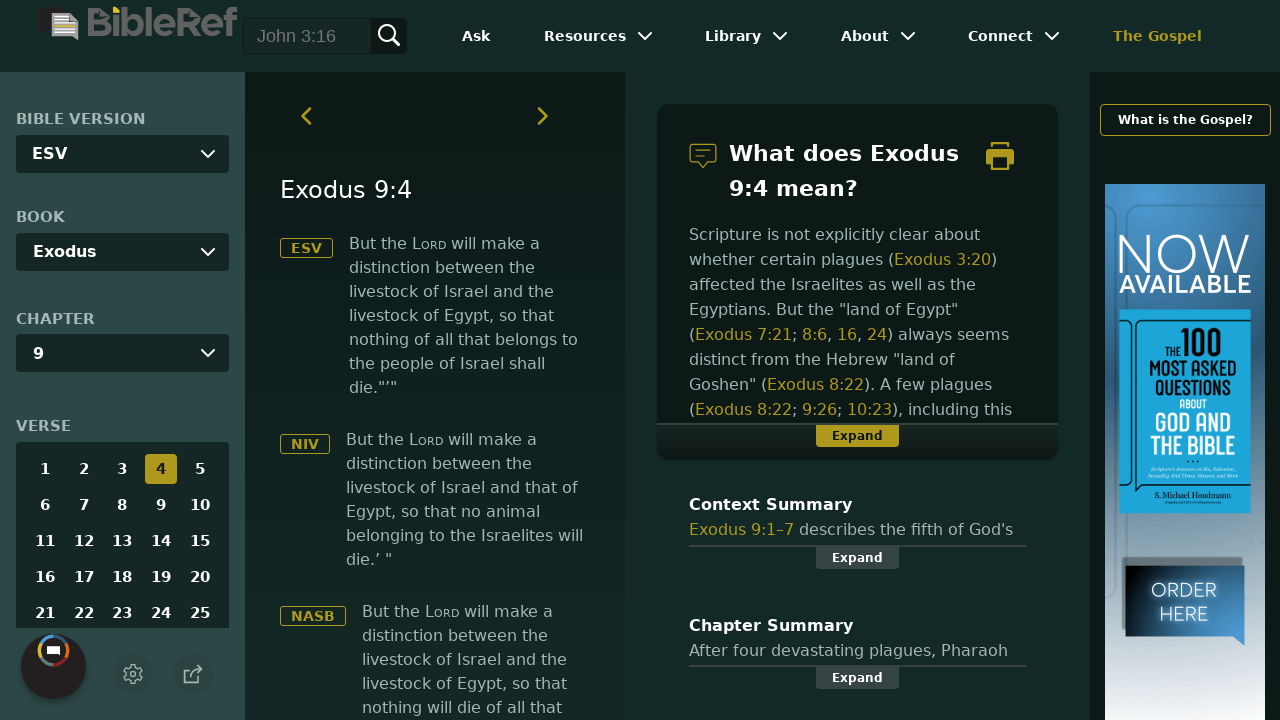

--- FILE ---
content_type: text/html
request_url: https://www.bibleref.com/Exodus/9/Exodus-9-4.html
body_size: 7175
content:
<!DOCTYPE html>
<html lang="en" xmlns="http://www.w3.org/1999/xhtml" itemscope itemtype="http://schema.org/webpage" xmlns:og="http://opengraphprotocol.org/schema/">

<head>
	<title>What does Exodus 9:4 mean? | BibleRef.com</title>
    <META name="keywords" content="Exodus 9:4">
    <META name="description" content="But the Lord will make a distinction between the livestock of Israel and the livestock of Egypt, so that nothing will die of all that belongs to the sons of Israel.'?’?' - What is the meaning of Exodus 9:4?">
    <meta http-equiv="Content-Type" content="text/html; charset=utf-8">
    <meta name="viewport" content="width=device-width, initial-scale=1, user-scalable=no">
    <link rel="StyleSheet" href="https://www.bibleref.com/scommon/new-main-styles.css" type="text/css" media="screen">

    <link rel="image_src" itemprop="image" href="https://www.bibleref.com/images/BR - MAIN@3x.png">
    <meta property="og:image" content="https://www.bibleref.com/images/OGImages/Exodus-9-4.jpg">
    <meta property="og:site_name" content="BibleRef.com">
    <meta property="og:type" content="website">
    <meta property="og:url" content="https://www.bibleref.com/Exodus/9/Exodus-9-4.html">
    <link rel="canonical" itemprop="url" href="https://www.bibleref.com/Exodus/9/Exodus-9-4.html">
    <script async src="https://www.googletagmanager.com/gtag/js?id=UA-36362452-7"></script>
    <script>
      window.dataLayer = window.dataLayer || [];
      function gtag(){ dataLayer.push(arguments);}
      gtag('js', new Date());
      gtag('config', 'UA-36362452-7');
    </script>
    <meta name="ZOOMPAGEBOOST" content="5">
    <!-- COMPONENTS
      –––––––––––––––––––––––––––––––––––––––––––––––––– -->
	<script type="module" src="/components/header-element-unified.js"></script>
	<script type="module" src="/components/footer-element-unified.js" defer></script>
	<script type="module" src="/components/network-element.js"></script>

	<script src="/components/unified-script.js" defer></script>
	<link rel="preload" href="/components/unified-style.css" as="style">
	<link rel="stylesheet" href="/components/unified-style.css">

</head>

<body data-site-theme="light" class="verse">
    <header-element></header-element>
    <section id="modals">
        <ul class="settings-menu modal-menu">
            <li>
                <div class="toggle-wrap">
                    <span>Light</span><input type="checkbox" id="toggle" class="checkbox" onclick="toggleTheme()"><label for="toggle" class="switch"></label><span>Dark</span>
                </div>
            </li>
            <li><label for="font">Font Family</label><select name="font" id="font" onchange="changeFont()">
                    <option value="system-ui">Default</option>
                    <option value="Arial">Arial</option>
                    <option value="Verdana">Verdana</option>
                    <option value="Helvetica">Helvetica</option>
                    <option value="Tahoma">Tahoma</option>
                    <option value="Georgia">Georgia</option>
                    <option value="Times New Roman">Times New Roman</option>
                </select></li>
            <li><label for="fontsize">Font Size</label><select name="fontsize" id="fontsize" onchange="changeFontSize()">
                    <option value="1">Default</option>
                    <option value="1">1.0</option>
                    <option value="1.2">1.2</option>
                    <option value="1.5">1.5</option>
                    <option value="2">2</option>
                </select></li>
        </ul>
		<ul class="final-menu modal-menu">
		   <li>
			  <a href="https://www.facebook.com/sharer.php?u=https://bibleref.com" class="fb" title="Share BibleRef on Facebook">
				 <svg xmlns="http://www.w3.org/2000/svg" width="24" height="24" viewBox="0 0 24 24"><g><rect class="nc-transparent-rect" x="0" y="0" width="24" height="24" rx="0" ry="0" fill="none" stroke="none"></rect><g class="nc-icon-wrapper" fill="#ffffff"><path fill="currentColor" d="M9.03153,23L9,13H5V9h4V6.5C9,2.7886,11.29832,1,14.60914,1c1.58592,0,2.94893,0.11807,3.34615,0.17085 v3.87863l-2.29623,0.00104c-1.80061,0-2.14925,0.85562-2.14925,2.11119V9H18.75l-2,4h-3.24019v10H9.03153z"></path></g></g></svg>
				 Facebook
			  </a>
		   </li>
		   <li>
			  <a href="https://x.com/share?url=https://bibleref.com" class="tw" title="Share BibleRef on X">
				 <svg width="23" height="24" viewBox="0 0 1200 1227" fill="none" xmlns="http://www.w3.org/2000/svg">
<path d="M714.163 519.284L1160.89 0H1055.03L667.137 450.887L357.328 0H0L468.492 681.821L0 1226.37H105.866L515.491 750.218L842.672 1226.37H1200L714.137 519.284H714.163ZM569.165 687.828L521.697 619.934L144.011 79.6944H306.615L611.412 515.685L658.88 583.579L1055.08 1150.3H892.476L569.165 687.854V687.828Z" fill="currentColor"/>
</svg>
				 X
			  </a>
		   </li>
		   <li>
			  <a href="https://pinterest.com/pin/create/link/?url=https://bibleref.com" class="pi" title="Share BibleRef on Pinterest">
				 <svg xmlns="http://www.w3.org/2000/svg" width="24" height="24" viewBox="0 0 24 24"><g><rect class="nc-transparent-rect" x="0" y="0" width="24" height="24" rx="0" ry="0" fill="none" stroke="none"></rect><g class="nc-icon-wrapper" fill="#ffffff"><path fill="currentColor" d="M12,0C5.4,0,0,5.4,0,12c0,5.1,3.2,9.4,7.6,11.2c-0.1-0.9-0.2-2.4,0-3.4c0.2-0.9,1.4-6,1.4-6S8.7,13,8.7,12 c0-1.7,1-2.9,2.2-2.9c1,0,1.5,0.8,1.5,1.7c0,1-0.7,2.6-1,4c-0.3,1.2,0.6,2.2,1.8,2.2c2.1,0,3.8-2.2,3.8-5.5c0-2.9-2.1-4.9-5-4.9 c-3.4,0-5.4,2.6-5.4,5.2c0,1,0.4,2.1,0.9,2.7c0.1,0.1,0.1,0.2,0.1,0.3c-0.1,0.4-0.3,1.2-0.3,1.4c-0.1,0.2-0.2,0.3-0.4,0.2 c-1.5-0.7-2.4-2.9-2.4-4.6c0-3.8,2.8-7.3,7.9-7.3c4.2,0,7.4,3,7.4,6.9c0,4.1-2.6,7.5-6.2,7.5c-1.2,0-2.4-0.6-2.8-1.4 c0,0-0.6,2.3-0.7,2.9c-0.3,1-1,2.3-1.5,3.1C9.6,23.8,10.8,24,12,24c6.6,0,12-5.4,12-12C24,5.4,18.6,0,12,0z"></path></g></g></svg>
				 Pinterest
			  </a>
		   </li>
		   <li>
			  <a class="SendEmail" href="" title="Share BibleRef via email">
				 <svg xmlns="http://www.w3.org/2000/svg" width="24" height="24" viewBox="0 0 24 24"><g><rect class="nc-transparent-rect" x="0" y="0" width="24" height="24" rx="0" ry="0" fill="none" stroke="none"></rect><g class="nc-icon-wrapper" fill="currentColor"><path d="M13.4,14.6A2.3,2.3,0,0,1,12,15a2.3,2.3,0,0,1-1.4-.4L0,8.9V19a3,3,0,0,0,3,3H21a3,3,0,0,0,3-3V8.9Z" fill="currentColor"></path><path data-color="color-2" d="M21,2H3A3,3,0,0,0,0,5V6a1.05,1.05,0,0,0,.5.9l11,6a.9.9,0,0,0,.5.1.9.9,0,0,0,.5-.1l11-6A1.05,1.05,0,0,0,24,6V5A3,3,0,0,0,21,2Z"></path></g></g></svg>
				 Email
			  </a>
		   </li>
		</ul>	
    </section>
    <main>
		<section id="bible-nav">
			<div id='bibleRefLinkSettings'>
<label for='bibleRefLinkVersion'>Bible Version</label>
<select type='text' name='bibleRefLinkVersion' id='bibleRefLinkVersion' onchange='changeVersion()'>
<option value='esv'>ESV</option>
<option value='niv'>NIV</option>
<option value='nasb'>NASB</option>
<option value='csb'>CSB</option>
<option value='nlt'>NLT</option>
<option value='kjv'>KJV</option>
<option value='nkjv'>NKJV</option>
</select>
</div>
	
			<label for='bible-book'>Book</label>
<div id='bible-book' class='dropdown'>
<button onclick='toggleBookDropdown()' class='dropbtn'>Exodus</button>
<div id='book-content' class='dropdown-content'>
<a href='https://www.bibleref.com/Genesis' >Genesis</a>
<a href='https://www.bibleref.com/Exodus' class='selected'>Exodus</a>
<a href='https://www.bibleref.com/Leviticus' >Leviticus</a>
<a href='https://www.bibleref.com/Numbers' >Numbers</a>
<a href='https://www.bibleref.com/Deuteronomy' >Deuteronomy</a>
<a href='https://www.bibleref.com/Joshua' >Joshua</a>
<a href='https://www.bibleref.com/Judges' >Judges</a>
<a href='https://www.bibleref.com/Ruth' >Ruth</a>
<a href='https://www.bibleref.com/1-Samuel' >1 Samuel</a>
<a href='https://www.bibleref.com/2-Samuel' >2 Samuel</a>
<a href='https://www.bibleref.com/1-Kings' >1 Kings</a>
<a href='https://www.bibleref.com/2-Kings' >2 Kings</a>
<a href='https://www.bibleref.com/1-Chronicles' >1 Chronicles</a>
<a href='https://www.bibleref.com/2-Chronicles' >2 Chronicles</a>
<a href='https://www.bibleref.com/Ezra' >Ezra</a>
<a href='https://www.bibleref.com/Nehemiah' >Nehemiah</a>
<a href='https://www.bibleref.com/Esther' >Esther</a>
<a href='https://www.bibleref.com/Job' >Job</a>
<a href='https://www.bibleref.com/Psalms' >Psalms</a>
<a href='https://www.bibleref.com/Proverbs' >Proverbs</a>
<a href='https://www.bibleref.com/Ecclesiastes' >Ecclesiastes</a>
<a href='https://www.bibleref.com/Song-of-Solomon' >Song of Solomon</a>
<a href='https://www.bibleref.com/Isaiah' >Isaiah</a>
<a href='https://www.bibleref.com/Jeremiah' >Jeremiah</a>
<a href='https://www.bibleref.com/Lamentations' >Lamentations</a>
<a href='https://www.bibleref.com/Ezekiel' >Ezekiel</a>
<a href='https://www.bibleref.com/Daniel' >Daniel</a>
<a href='https://www.bibleref.com/Hosea' >Hosea</a>
<a href='https://www.bibleref.com/Joel' >Joel</a>
<a href='https://www.bibleref.com/Amos' >Amos</a>
<a href='https://www.bibleref.com/Obadiah' >Obadiah</a>
<a href='https://www.bibleref.com/Jonah' >Jonah</a>
<a href='https://www.bibleref.com/Micah' >Micah</a>
<a href='https://www.bibleref.com/Nahum' >Nahum</a>
<a href='https://www.bibleref.com/Habakkuk' >Habakkuk</a>
<a href='https://www.bibleref.com/Zephaniah' >Zephaniah</a>
<a href='https://www.bibleref.com/Haggai' >Haggai</a>
<a href='https://www.bibleref.com/Zechariah' >Zechariah</a>
<a href='https://www.bibleref.com/Malachi' >Malachi</a>
<a href='https://www.bibleref.com/Matthew' class='bookDivider'>Matthew</a>
<a href='https://www.bibleref.com/Mark' >Mark</a>
<a href='https://www.bibleref.com/Luke' >Luke</a>
<a href='https://www.bibleref.com/John' >John</a>
<a href='https://www.bibleref.com/Acts' >Acts</a>
<a href='https://www.bibleref.com/Romans' >Romans</a>
<a href='https://www.bibleref.com/1-Corinthians' >1 Corinthians</a>
<a href='https://www.bibleref.com/2-Corinthians' >2 Corinthians</a>
<a href='https://www.bibleref.com/Galatians' >Galatians</a>
<a href='https://www.bibleref.com/Ephesians' >Ephesians</a>
<a href='https://www.bibleref.com/Philippians' >Philippians</a>
<a href='https://www.bibleref.com/Colossians' >Colossians</a>
<a href='https://www.bibleref.com/1-Thessalonians' >1 Thessalonians</a>
<a href='https://www.bibleref.com/2-Thessalonians' >2 Thessalonians</a>
<a href='https://www.bibleref.com/1-Timothy' >1 Timothy</a>
<a href='https://www.bibleref.com/2-Timothy' >2 Timothy</a>
<a href='https://www.bibleref.com/Titus' >Titus</a>
<a href='https://www.bibleref.com/Philemon' >Philemon</a>
<a href='https://www.bibleref.com/Hebrews' >Hebrews</a>
<a href='https://www.bibleref.com/James' >James</a>
<a href='https://www.bibleref.com/1-Peter' >1 Peter</a>
<a href='https://www.bibleref.com/2-Peter' >2 Peter</a>
<a href='https://www.bibleref.com/1-John' >1 John</a>
<a href='https://www.bibleref.com/2-John' >2 John</a>
<a href='https://www.bibleref.com/3-John' >3 John</a>
<a href='https://www.bibleref.com/Jude' >Jude</a>
<a href='https://www.bibleref.com/Revelation' >Revelation</a>
</div></div>
			<div id='bible-chapter' class='bible-chapter dropdown'>
<span>Chapter</span>
<button onclick='toggleChapterDropdown()' class='dropbtn'>9</button>
<div id='chapter-content' class='chapters dropdown-content'>
<a href='https://www.bibleref.com/Exodus/1/Exodus-chapter-1.html'>1</a>
<a href='https://www.bibleref.com/Exodus/2/Exodus-chapter-2.html'>2</a>
<a href='https://www.bibleref.com/Exodus/3/Exodus-chapter-3.html'>3</a>
<a href='https://www.bibleref.com/Exodus/4/Exodus-chapter-4.html'>4</a>
<a href='https://www.bibleref.com/Exodus/5/Exodus-chapter-5.html'>5</a>
<a href='https://www.bibleref.com/Exodus/6/Exodus-chapter-6.html'>6</a>
<a href='https://www.bibleref.com/Exodus/7/Exodus-chapter-7.html'>7</a>
<a href='https://www.bibleref.com/Exodus/8/Exodus-chapter-8.html'>8</a>
<a href='https://www.bibleref.com/Exodus/9/Exodus-chapter-9.html' class='active'>9</a>
<a href='https://www.bibleref.com/Exodus/10/Exodus-chapter-10.html'>10</a>
<a href='https://www.bibleref.com/Exodus/11/Exodus-chapter-11.html'>11</a>
<a href='https://www.bibleref.com/Exodus/12/Exodus-chapter-12.html'>12</a>
<a href='https://www.bibleref.com/Exodus/13/Exodus-chapter-13.html'>13</a>
<a href='https://www.bibleref.com/Exodus/14/Exodus-chapter-14.html'>14</a>
<a href='https://www.bibleref.com/Exodus/15/Exodus-chapter-15.html'>15</a>
<a href='https://www.bibleref.com/Exodus/16/Exodus-chapter-16.html'>16</a>
<a href='https://www.bibleref.com/Exodus/17/Exodus-chapter-17.html'>17</a>
<a href='https://www.bibleref.com/Exodus/18/Exodus-chapter-18.html'>18</a>
<a href='https://www.bibleref.com/Exodus/19/Exodus-chapter-19.html'>19</a>
<a href='https://www.bibleref.com/Exodus/20/Exodus-chapter-20.html'>20</a>
<a href='https://www.bibleref.com/Exodus/21/Exodus-chapter-21.html'>21</a>
<a href='https://www.bibleref.com/Exodus/22/Exodus-chapter-22.html'>22</a>
<a href='https://www.bibleref.com/Exodus/23/Exodus-chapter-23.html'>23</a>
<a href='https://www.bibleref.com/Exodus/24/Exodus-chapter-24.html'>24</a>
<a href='https://www.bibleref.com/Exodus/25/Exodus-chapter-25.html'>25</a>
<a href='https://www.bibleref.com/Exodus/26/Exodus-chapter-26.html'>26</a>
<a href='https://www.bibleref.com/Exodus/27/Exodus-chapter-27.html'>27</a>
<a href='https://www.bibleref.com/Exodus/28/Exodus-chapter-28.html'>28</a>
<a href='https://www.bibleref.com/Exodus/29/Exodus-chapter-29.html'>29</a>
<a href='https://www.bibleref.com/Exodus/30/Exodus-chapter-30.html'>30</a>
<a href='https://www.bibleref.com/Exodus/31/Exodus-chapter-31.html'>31</a>
<a href='https://www.bibleref.com/Exodus/32/Exodus-chapter-32.html'>32</a>
<a href='https://www.bibleref.com/Exodus/33/Exodus-chapter-33.html'>33</a>
<a href='https://www.bibleref.com/Exodus/34/Exodus-chapter-34.html'>34</a>
<a href='https://www.bibleref.com/Exodus/35/Exodus-chapter-35.html'>35</a>
<a href='https://www.bibleref.com/Exodus/36/Exodus-chapter-36.html'>36</a>
<a href='https://www.bibleref.com/Exodus/37/Exodus-chapter-37.html'>37</a>
<a href='https://www.bibleref.com/Exodus/38/Exodus-chapter-38.html'>38</a>
<a href='https://www.bibleref.com/Exodus/39/Exodus-chapter-39.html'>39</a>
<a href='https://www.bibleref.com/Exodus/40/Exodus-chapter-40.html'>40</a>
</div></div>

			<div class='bible-verse'>
<span>Verse</span>
<div class='verses'>
<a href='https://www.bibleref.com/Exodus/9/Exodus-9-1.html'>1</a>
<a href='https://www.bibleref.com/Exodus/9/Exodus-9-2.html'>2</a>
<a href='https://www.bibleref.com/Exodus/9/Exodus-9-3.html'>3</a>
<a href='https://www.bibleref.com/Exodus/9/Exodus-9-4.html' class='active'>4</a>
<a href='https://www.bibleref.com/Exodus/9/Exodus-9-5.html'>5</a>
<a href='https://www.bibleref.com/Exodus/9/Exodus-9-6.html'>6</a>
<a href='https://www.bibleref.com/Exodus/9/Exodus-9-7.html'>7</a>
<a href='https://www.bibleref.com/Exodus/9/Exodus-9-8.html'>8</a>
<a href='https://www.bibleref.com/Exodus/9/Exodus-9-9.html'>9</a>
<a href='https://www.bibleref.com/Exodus/9/Exodus-9-10.html'>10</a>
<a href='https://www.bibleref.com/Exodus/9/Exodus-9-11.html'>11</a>
<a href='https://www.bibleref.com/Exodus/9/Exodus-9-12.html'>12</a>
<a href='https://www.bibleref.com/Exodus/9/Exodus-9-13.html'>13</a>
<a href='https://www.bibleref.com/Exodus/9/Exodus-9-14.html'>14</a>
<a href='https://www.bibleref.com/Exodus/9/Exodus-9-15.html'>15</a>
<a href='https://www.bibleref.com/Exodus/9/Exodus-9-16.html'>16</a>
<a href='https://www.bibleref.com/Exodus/9/Exodus-9-17.html'>17</a>
<a href='https://www.bibleref.com/Exodus/9/Exodus-9-18.html'>18</a>
<a href='https://www.bibleref.com/Exodus/9/Exodus-9-19.html'>19</a>
<a href='https://www.bibleref.com/Exodus/9/Exodus-9-20.html'>20</a>
<a href='https://www.bibleref.com/Exodus/9/Exodus-9-21.html'>21</a>
<a href='https://www.bibleref.com/Exodus/9/Exodus-9-22.html'>22</a>
<a href='https://www.bibleref.com/Exodus/9/Exodus-9-23.html'>23</a>
<a href='https://www.bibleref.com/Exodus/9/Exodus-9-24.html'>24</a>
<a href='https://www.bibleref.com/Exodus/9/Exodus-9-25.html'>25</a>
<a href='https://www.bibleref.com/Exodus/9/Exodus-9-26.html'>26</a>
<a href='https://www.bibleref.com/Exodus/9/Exodus-9-27.html'>27</a>
<a href='https://www.bibleref.com/Exodus/9/Exodus-9-28.html'>28</a>
<a href='https://www.bibleref.com/Exodus/9/Exodus-9-29.html'>29</a>
<a href='https://www.bibleref.com/Exodus/9/Exodus-9-30.html'>30</a>
<a href='https://www.bibleref.com/Exodus/9/Exodus-9-31.html'>31</a>
<a href='https://www.bibleref.com/Exodus/9/Exodus-9-32.html'>32</a>
<a href='https://www.bibleref.com/Exodus/9/Exodus-9-33.html'>33</a>
<a href='https://www.bibleref.com/Exodus/9/Exodus-9-34.html'>34</a>
<a href='https://www.bibleref.com/Exodus/9/Exodus-9-35.html'>35</a>
</div></div>

			<div class="buttons">
				<div class="action-button mobile bible">
					<a href="#scripture">
						<svg xmlns="http://www.w3.org/2000/svg" width="32" height="32" viewBox="0 0 32 32">
							  <g stroke-linecap="round" stroke-linejoin="round" stroke-width="2" fill="none" stroke="currentColor"><polygon points="1,2 16,7 31,2 31,25 16,30 1,25 "></polygon> <line x1="13" y1="11.667" x2="5" y2="9"></line> <line x1="13" y1="17.333" x2="5" y2="15"></line> <line x1="5" y1="21" x2="13" y2="23.667"></line> <line x1="19" y1="11.667" x2="27" y2="9"></line> <line x1="19" y1="17.333" x2="27" y2="15"></line> <line x1="27" y1="21" x2="19" y2="23.667"></line></g>
						</svg>
					</a>
				</div>
				<div class="action-button mobile commentary">
					<a href="#content-commentary">
						<svg xmlns="http://www.w3.org/2000/svg" width="32" height="32" viewBox="0 0 32 32">
							  <g stroke-linecap="round" stroke-linejoin="round" stroke-width="2" fill="none" stroke="currentColor"><path d="M28,2H4A3,3,0,0,0,1,5V21a3,3,0,0,0,3,3h7l5,6,5-6h7a3,3,0,0,0,3-3V5A3,3,0,0,0,28,2Z"></path> <line x1="8" y1="10" x2="24" y2="10"></line> <line x1="8" y1="16" x2="17" y2="16"></line></g>
						</svg>
					</a>
				</div>
				<div class="action-button mobile chapter">
					<a href="#summary-book">
						<svg xmlns="http://www.w3.org/2000/svg" width="32" height="32" viewBox="0 0 32 32">
							  <g stroke-linecap="round" stroke-linejoin="round" stroke-width="2" fill="none" stroke="currentColor"><rect x="3" y="5" width="22" height="26"></rect> <line x1="8" y1="12" x2="20" y2="12"></line> <line x1="8" y1="18" x2="20" y2="18"></line> <line x1="8" y1="24" x2="12" y2="24"></line> <polyline points=" 6,1 29,1 29,28 "></polyline></g>
						</svg>
					</a>
				</div>
				<div class="action-button mobile book">
					<a href="#summary-chapter">
						<svg xmlns="http://www.w3.org/2000/svg" width="32" height="32" viewBox="0 0 32 32">
							  <g stroke-linecap="round" stroke-linejoin="round" stroke-width="2" fill="none" stroke="currentColor"><polyline points="22,1 22,12 18,9 14,12 14,1 "></polyline> <path d="M28,25V1H7C5.343,1,4,2.343,4,4v24"></path> <path d="M28,31v-6H7 c-1.657,0-3,1.343-3,3v0c0,1.657,1.343,3,3,3H28z"></path> <line x1="8" y1="25" x2="8" y2="5"></line></g>
						</svg>
					</a>
				</div>
				<div class="action-button mobile settings" onclick="settingsMenu()">
					<svg xmlns="http://www.w3.org/2000/svg" width="32" height="32" viewBox="0 0 32 32">
						  <g stroke-linecap="round" stroke-linejoin="round" stroke-width="2" fill="none" stroke="currentColor"><circle cx="16" cy="16" r="4"></circle> <path d="M27,16a11.057,11.057,0,0,0-.217-2.175L30.49,11.1l-3-5.2L23.263,7.754a10.955,10.955,0,0,0-3.754-2.172L19,1H13l-.509,4.582A10.955,10.955,0,0,0,8.737,7.754L4.51,5.9l-3,5.2,3.707,2.727a11.009,11.009,0,0,0,0,4.35L1.51,20.9l3,5.2,4.227-1.852a10.955,10.955,0,0,0,3.754,2.172L13,31h6l.509-4.582a10.955,10.955,0,0,0,3.754-2.172L27.49,26.1l3-5.2-3.707-2.727A11.057,11.057,0,0,0,27,16Z"></path></g>
					</svg>
				</div>
				<div class="action-button sharebutton" onclick="shareMenu()">
					<svg xmlns="http://www.w3.org/2000/svg" width="24" height="24" viewBox="0 0 24 24"><g><rect class="nc-transparent-rect" x="0" y="0" width="24" height="24" rx="0" ry="0" fill="none" stroke="none"/><g class="nc-icon-wrapper" stroke-linecap="square" stroke-linejoin="miter" stroke-width="2" fill="currentColor" stroke="currentColor" stroke-miterlimit="10"><polyline points="18 15 18 22 2 22 2 8 7 8" fill="none" stroke="currentColor"/> <path data-cap="butt" data-color="color-2" d="M9,16A10,10,0,0,1,19,6h3" fill="none" stroke-linecap="butt"/> <polyline data-color="color-2" points="18 10 22 6 18 2" fill="none"/></g></g></svg>
				</div>
			</div>
		</section>
		<section id="main-content">
			<section class="scripture verse" id="scripture">
				<div class='scripture-nav'>
	<a href='https://www.bibleref.com/Exodus/9/Exodus-9-3.html'>
		<svg xmlns='http://www.w3.org/2000/svg' width='40' height='40' viewBox='0 0 32 32'><g stroke-linecap='round' stroke-linejoin='round' stroke-width='2' fill='none'  stroke='currentColor'><polyline points='16,10 10,16 16,22' transform='translate(0, 0)'></polyline></g></svg>
	</a>
	<a href='https://www.bibleref.com/Exodus/9/Exodus-9-5.html'>
		<svg xmlns='http://www.w3.org/2000/svg' width='40' height='40' viewBox='0 0 32 32'><g stroke-linecap='round' stroke-linejoin='round' stroke-width='2' fill='none' stroke='currentColor'><polyline points='12,10 18,16 12,22' transform='translate(0, 0)'></polyline></g></svg>
	</a>
</div>

<span id="titleLine">
	<h1>Exodus 9:4</h1>
</span> 
<div class='bottomPadding esv'>
<a href='http://www.christianbook.com/page/bibles/translations/esv?navcat=Bibles|Translations|ESV' target='_blank'>ESV</a>
<span>But the <span class='small-caps'>Lord</span> will make a distinction between the livestock of Israel and the livestock of Egypt, so that nothing of all that belongs to the people of Israel shall die."’"</span>
</div>
<div class='bottomPadding niv'>
<a href='http://www.christianbook.com/page/bibles/translations/niv?navcat=Bibles|Translations|NIV' target='_blank'>NIV</a>
<span>But the <span class='small-caps'>Lord</span> will make a distinction between the livestock of Israel and that of Egypt, so that no animal belonging to the Israelites will die.’ "</span>
</div>
<div class='bottomPadding nasb'>
<a href='http://www.christianbook.com/page/bibles/translations/nasb?navcat=Bibles|Translations|NASB' target='_blank'>NASB</a>
<span>But the <span class='small-caps'>Lord</span> will make a distinction between the livestock of Israel and the livestock of Egypt, so that nothing will die of all that belongs to the sons of Israel.'?’?'</span>
</div>
<div class='bottomPadding csb'>
<a href='http://www.christianbook.com/page/bibles/translations/csb?navcat=Bibles|Translations|CSB' target='_blank'>CSB</a>
<span>But the <span class='small-caps'>Lord</span> will make a distinction between the livestock of Israel and the livestock of Egypt, so that nothing of all that the Israelites own will die."</span>
</div>
<div class='bottomPadding nlt'>
<a href='http://www.christianbook.com/page/bibles/translations/nlt?navcat=Bibles|Translations|NLT' target='_blank'>NLT</a>
<span>But the <span class='small-caps'>Lord</span> will again make a distinction between the livestock of the Israelites and that of the Egyptians. Not a single one of Israel’s animals will die!</span>
</div>
<div class='bottomPadding kjv'>
<a href='http://www.christianbook.com/page/bibles/translations/kjv?navcat=Bibles|Translations|KJV' target='_blank'>KJV</a>
<span>And the <span class='small-caps'>Lord</span> shall sever between the cattle of Israel and the cattle of Egypt: and there shall nothing die of all that is the children's of Israel.</span>
</div>
<div class='bottomPadding nkjv'>
<a href='http://www.christianbook.com/page/bibles/translations/nkjv?navcat=Bibles|Translations|NKJV' target='_blank'>NKJV</a>
<span>And the <span class='small-caps'>Lord</span> will make a difference between the livestock of Israel and the livestock of Egypt. So nothing shall die of all <i>that</i> belongs to the children of Israel.” ’ ”</span>
</div>


<div class='scripture-nav'>
	<a href='https://www.bibleref.com/Exodus/9/Exodus-9-3.html'>
		<svg xmlns='http://www.w3.org/2000/svg' width='40' height='40' viewBox='0 0 32 32'><g stroke-linecap='round' stroke-linejoin='round' stroke-width='2' fill='none'  stroke='currentColor'><polyline points='16,10 10,16 16,22' transform='translate(0, 0)'></polyline></g></svg>
	</a>
	<a href='https://www.bibleref.com/Exodus/9/Exodus-9-5.html'>
		<svg xmlns='http://www.w3.org/2000/svg' width='40' height='40' viewBox='0 0 32 32'><g stroke-linecap='round' stroke-linejoin='round' stroke-width='2' fill='none' stroke='currentColor'><polyline points='12,10 18,16 12,22' transform='translate(0, 0)'></polyline></g></svg>
	</a>
</div>
				<div id="footer-desktop-unified">
					<footer-element></footer-element>
				</div>
			</section>
			<section class="content">
				<div class="content-commentary" id="content-commentary">
   <div class="comment leftcomment">
      <h1>
         <svg xmlns="http://www.w3.org/2000/svg" width="48" height="48" viewBox="0 0 48 48">
            <g stroke-linecap="round" stroke-linejoin="round" stroke-width="2" fill="none" stroke="currentColor">
               <path d="M42,4H6A4,4,0,0,0,2,8V30a4,4,0,0,0,4,4H16l8,10,8-10H42a4,4,0,0,0,4-4V8A4,4,0,0,0,42,4Z"></path>
               <line x1="12" y1="14" x2="36" y2="14"></line>
               <line x1="12" y1="24" x2="26" y2="24"></line>
            </g>
         </svg>
         What does Exodus 9:4 mean?
	<a href="https://bibleref.com/biblepassage/Printer?section=Exodus_9:4&lang=en" target="_blank">
		<svg xmlns="http://www.w3.org/2000/svg" width="48" height="48" viewBox="0 0 24 24"><g><rect class="nc-transparent-rect" x="0" y="0" width="24" height="24" rx="0" ry="0" fill="none" stroke="none"></rect><g class="nc-icon-wrapper" fill="currentColor"><path data-color="color-2" d="M20,4H18V2H6V4H4V1A1,1,0,0,1,5,0H19a1,1,0,0,1,1,1Z"></path><path d="M21,6H3A3,3,0,0,0,0,9v9a1,1,0,0,0,1,1H4v4a1,1,0,0,0,1,1H19a1,1,0,0,0,1-1V19h3a1,1,0,0,0,1-1V9A3,3,0,0,0,21,6ZM18,22H6V13H18Z" fill="currentColor"></path></g></g></svg>
	</a>
      </h1>
      Scripture is not explicitly clear about whether certain plagues (Exodus 3:20) affected the Israelites as well as the Egyptians. But the &quot;land of Egypt&quot; (Exodus 7:21; 8:6, 16, 24) always seems distinct from the Hebrew &quot;land of Goshen&quot; (Exodus 8:22). A few plagues (Exodus 8:22; 9:26; 10:23), including this one, make a point of saying that only the Egyptians were affected. These distinctions emphasize that these are supernatural acts, and that God favors the Israelites. They also suggest that whatever Egyptian deity was supposed to control that part of nature was helpless against the Israelite God. In this case, Egyptian gods connected to livestock such as Apis and Hathor would be proven impotent.<br><br>Distinction&mdash;noticing and acting on differences&mdash;is an important concept in the Bible. Distinctions are immoral when they come from sinful human attitudes (James 2:4). But distinctions are not immoral in all cases. God made a distinction between Egypt and Israel (Exodus 11:7) and later between clean and unclean food sources (Leviticus 11:47). Distinctions were made regarding laws (Leviticus 19:20), honor (Esther 6:3), the holy and the common (Ezekiel 22:26), and between the righteous and the wicked (Malachi 3:18). The New Testament notes that God&apos;s distinction isn&apos;t &quot;against&quot; any individual person coming to faith; salvation in Christ is available to all (Acts 11:12; 15:9; Romans 3:22; 10:12). But He does distinguish between what is good and what is evil.<br><br>Here, the fates of Israelite and Egyptian livestock are drastically different. &quot;All&quot; Egyptian animals (Exodus 9:6)&mdash;whether literally or in the poetic sense of &quot;very many&quot;&mdash;would die. But &quot;not one&quot; of the Hebrew livestock would (Exodus 9:7). It&apos;s possible that Egyptian and Israelite flocks shared fields. It may even be that Hebrews were assigned to maintain Egyptian herds alongside their own. If so, the fact that only Egyptian animals are affected proves the supernatural source of the plague. This is further highlighted when the Lord puts a specific timeline on the crisis (Exodus 9:5).
   </div>
   <div class="expand" onclick="expandText(this)">
      <span>Expand</span>
   </div>
</div>
<div class="content-summary summary-book" id="summary-book">
   <div>
      <script type="text/javascript" src="https://www.bibleref.com/summaries/Exodus-9-1thru9-7-context.js"></script>
   </div>
   <div class="expand" onclick="expandText(this)">
      <span>Expand</span>
   </div>
</div>
<div class="content-summary summary-chapter" id="summary-chapter">
   <div>
      <script type="text/javascript" src="https://www.bibleref.com/summaries/Exodus-chapter-9.js"></script>
   </div>
   <div class="expand" onclick="expandText(this)">
      <span>Expand</span>
   </div>
</div>
			</section>
		</section>
		<section class="right-spons">
			<a href="https://www.bibleref.com/The-Gospel.html" class="link">What is the Gospel?</a>
			<div class="adManager-placeholder"></div>
			<div class="app">
				Download the app:<br>
				<a href="https://apps.apple.com/us/app/got-questions/id1596177226" target="_blank" rel="noopener" class="applink">
					<img src="https://www.bibleref.com/img/apple-appstore.svg">
				</a>
				<a href="https://play.google.com/store/apps/details?id=org.gotquestions.bibleref" target="_blank" rel="noopener" class="applink">
					<img src="https://www.bibleref.com/img/google-play.svg" class="appSource">
				</a>
			</div>
			<network-element></network-element>
		</section>
		<div id="footer-mobile-unified">
			<footer-element></footer-element>
		</div>
    </main>
    <script src="https://www.bibleref.com/js/new-brscripts.js"></script>
</body>

</html>



--- FILE ---
content_type: application/javascript
request_url: https://www.bibleref.com/summaries/Exodus-9-1thru9-7-context.js
body_size: 371
content:
document.write("<center><b>Context Summary</b><br>Exodus 9:1&ndash;7 describes the fifth of God&apos;s ten plagues on Egypt (Exodus 3:20). Through Moses, the Lord threatens to strike Egyptian livestock while leaving Hebrew animals safe. Pharaoh, Egypt&apos;s king, refuses to release the people, so the plague occurs. Despite this, Pharaoh remains stubborn.</center>");


--- FILE ---
content_type: application/javascript
request_url: https://www.bibleref.com/summaries/Exodus-chapter-9.js
body_size: 603
content:
document.write("<center><b>Chapter Summary</b><br>After four devastating plagues, Pharaoh continues to resist God&apos;s command to free the Hebrew slaves. Through Moses, the Lord sends two more: death of Egyptian livestock and an epidemic of skin lesions. Pharoah refuses to respond to the first, and God makes him stubborn after the second. This leads to the most terrifying sign yet: the seventh plague of hail and fire. Pharoah claims to repent. Yet as soon as the hail stops, he again chooses obstinance. After this, the Lord will use Pharaoh as a tool to demonstrate divine judgment.</center>");
